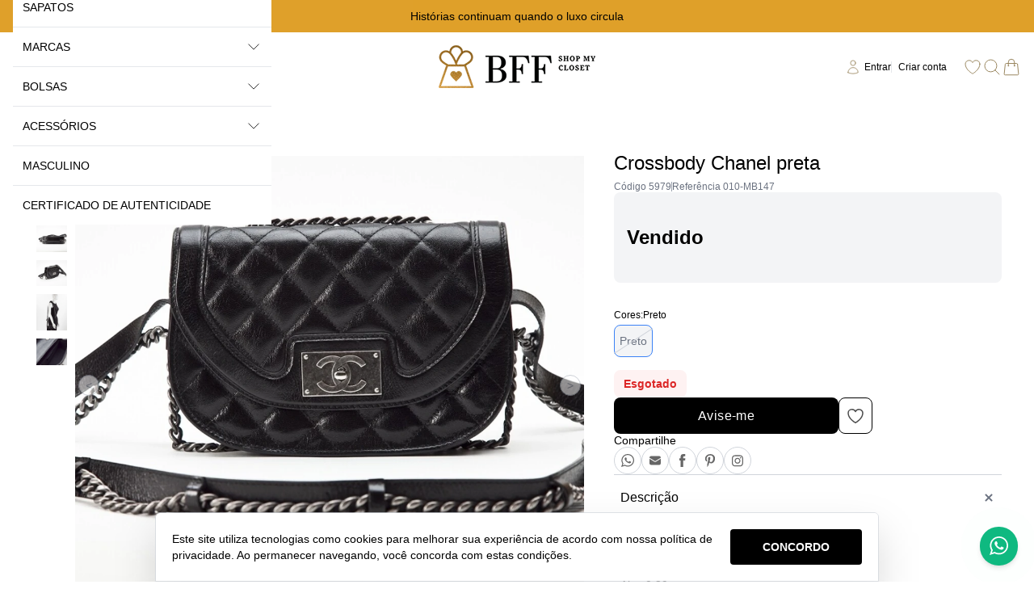

--- FILE ---
content_type: text/html; charset=utf-8
request_url: https://analytics.sentynela.com.br/fingerprints
body_size: -186
content:
6976d7f57bfb40c738ccda31

--- FILE ---
content_type: text/javascript
request_url: https://static1.braavo.com.br/js-min/es6/paginacao.js?cache=26012522
body_size: 546
content:
"use strict";var travaConsulta=!1,total=1;document.addEventListener("DOMContentLoaded",function(){observar(".conteudo","click","#pag-proximo",function(){event.preventDefault(),travaConsulta=!1,consultaPaginacao()})}),addEventListener("scroll",function(){var e=document.querySelector("#paginacao");if(e){var t=e.offsetTop/3;getScrollTop()>t&&consultaPaginacao()}});var consultaPaginacao=function(){if(document.querySelector("#pag-atual")){var e=document.querySelector("#pag-url").value,t=document.querySelector("#pag-atual").value,a=document.querySelector("#pag-total").value,n=document.querySelector("#pag-var").value,o=parseInt(t)+1,r=function(e){var t=document.createElement("div");t.innerHTML=e;var a=t.querySelector("style"),n=t.querySelectorAll(".js-paginacao-item"),o=t.querySelector("#paginacao");a&&document.querySelector("head").appendChild(a);var r=document.querySelector(".js-paginacao-lista"),c=r.querySelectorAll(".js-paginacao-item");if(r.dataset.tipo&&"indice"==r.dataset.tipo){var u=c[c.length-1],l=n[0],i=u.dataset.letra,s=l.dataset.letra;if(i!=s){var d=document.createElement("li");d.setAttribute("class","indice-separador js-paginacao-item"),d.innerHTML=s,r.appendChild(d)}}n.forEach(function(e){return r.appendChild(e)}),document.querySelector("#paginacao").innerHTML=o.innerHTML,esconder(".js-paginacao-loader"),total++,total%10==0?travaConsulta=!0:setTimeout(function(){return travaConsulta=!1},2e3)},c=function(e){return 200===e.status?Promise.resolve(e):Promise.reject(new Error(e.statusText))};o>a||0==travaConsulta&&(travaConsulta=!0,document.querySelector("#pag-atual").value=o,document.querySelector("#pag-proximo").innerHTML="Carregando",mostrar(".js-paginacao-loader"),e.includes("?")?e+="&":e+="?",fetch("".concat(e,"atual=").concat(o).concat(n,"&cache=").concat((new Date).getTime()),{method:"POST"}).then(function(e){return c(e)}).then(function(e){return e.text()}).then(function(e){return r(e)}))}};

--- FILE ---
content_type: text/javascript
request_url: https://static1.braavo.com.br/js-min/es6/tail-pixel-eventos-facebook.js?cache=26012522
body_size: 300
content:
"use strict";function pixelFacebook(){var o=document.body.id,a=[];if("function"==typeof fbq){if(window.dataFacebookPixelEvento&&!window.dataFacebookPixelEvento.ativo)return void console.log("desativado - fbq");console.log("init - fbq"),"pag-busca"==o?(console.log("fbq","track","Search"),fbq("track","Search")):"pag-categorias"==o&&window.dataCategoria.nome?(console.log("fbq","trackCustom","ViewContent"),fbq("trackCustom","ViewContent",{content_category:window.dataCategoria.id,content_name:window.dataCategoria.nome}),console.log("fbq","trackCustom","ViewCategory"),fbq("trackCustom","ViewCategory",{content_category:window.dataCategoria.id,content_name:window.dataCategoria.nome})):"pag-cadastro-novo"==o?(console.log("fbq","track","Lead"),fbq("track","Lead")):"carrinho-confirmado"==o&&window.dataPedido.id&&(window.dataCarrinho.forEach(function(o){a.push({id:o.id,price:o.preco,quantity:o.quantidade})}),console.log("fbq","track","Purchase"),fbq("track","Purchase",{content_type:"product",currency:"BRL",contents:a,value:window.dataPedido.pedido_geral},{eventID:window.dataPedido.id}))}}document.addEventListener("DOMContentLoaded",function(){pixelFacebook()});

--- FILE ---
content_type: text/javascript
request_url: https://static1.braavo.com.br/js-min/es6/tail-prod-ver-etapa-quantidade.js?cache=26012522
body_size: 372
content:
"use strict";var etapaQuantidadeDecrementa=function(){var t=event.currentTarget,a=t.closest(".js-tail-etapa-quantidade"),e=a.querySelector(".js-tail-etapa-quantidade-input");if(e){var i=parseInt(e.value);void 0!==e.dataset.minimo&&parseInt(e.dataset.minimo)==i||i<1||(i--,e.setAttribute("value",i))}},etapaQuantidadeIncrementa=function(){var t=event.currentTarget,a=t.closest(".js-tail-etapa-quantidade"),e=a.querySelector(".js-tail-etapa-quantidade-input");if(e){var i=parseInt(e.value);i++,e.setAttribute("value",i)}};